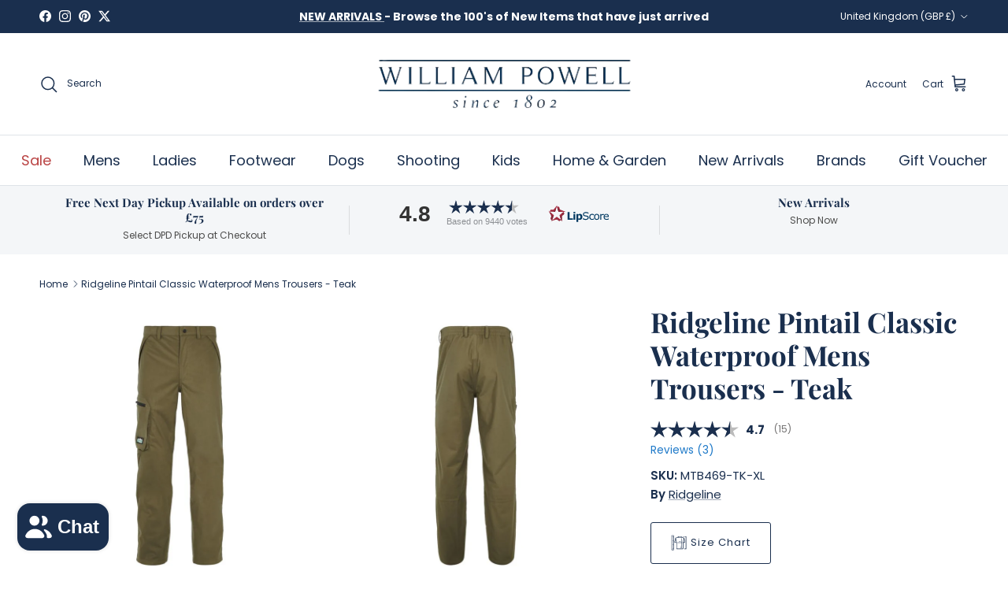

--- FILE ---
content_type: text/javascript; charset=utf-8
request_url: https://williampowell.com/products/ridgeline-pintail-classic-waterproof-mens-trousers-teak.js
body_size: 1001
content:
{"id":7879655882914,"title":"Ridgeline Pintail Classic Waterproof Mens Trousers - Teak","handle":"ridgeline-pintail-classic-waterproof-mens-trousers-teak","description":"\u003cp data-mce-fragment=\"1\"\u003eThe Ridgeline Pintail Classic Waterproof Mens Trousers are designed to keep you comfortable and dry. Crafted from a waterproof and breathable 2-layer construction with a brushed polyester outer and mesh liner, these trousers will keep you protected from wind and rain while allowing sweat to escape. The added features such as elasticated waist, button fly, deep belt loops, and zipped pockets provide extra comfort and convenience.\u003c\/p\u003e\n\u003cp data-mce-fragment=\"1\"\u003e \u003c\/p\u003e\n\u003cp data-mce-fragment=\"1\"\u003e \u003c\/p\u003e\n\u003cul\u003e\n\u003cli\u003e\u003cstrong\u003eWaterproof, windproof and breathable trousers \u003c\/strong\u003e\u003c\/li\u003e\n\u003cli\u003e\u003cstrong\u003e2-layer construction\u003c\/strong\u003e\u003c\/li\u003e\n\u003cli\u003e\u003cstrong\u003e Brushed polyester outer \u003c\/strong\u003e\u003c\/li\u003e\n\u003cli\u003e\u003cstrong\u003eMesh liner \u003c\/strong\u003e\u003c\/li\u003e\n\u003cli\u003e\u003cstrong\u003eWaterproof\/breathable membrane \u003c\/strong\u003e\u003c\/li\u003e\n\u003cli\u003e\u003cstrong\u003eTwo zipped hand pockets \u003c\/strong\u003e\u003c\/li\u003e\n\u003cli\u003e\u003cstrong\u003eZipped thigh cargo pockets \u003c\/strong\u003e\u003c\/li\u003e\n\u003cli\u003e\u003cstrong\u003eElasticated waist \u003c\/strong\u003e\u003c\/li\u003e\n\u003cli\u003e\u003cstrong\u003eButton fly \u003c\/strong\u003e\u003c\/li\u003e\n\u003cli\u003e\u003cstrong\u003eDeep belt loops\u003cbr data-mce-fragment=\"1\"\u003e﻿\u003c\/strong\u003e\u003c\/li\u003e\n\u003c\/ul\u003e","published_at":"2023-10-11T09:51:40+01:00","created_at":"2023-03-23T09:47:15+00:00","vendor":"Ridgeline","type":"Trouser","tags":["AW23","Breathable","Col_Green","Discount Allowed","Mens","Mens Shooting Jackets \u0026 Breeks Offers","Mens|Shooting Clothing|Shooting Trousers \u0026 Breeks","not-on-sale","SG-Ridgeline Mens","Stock in Shop","supplier_Ridgeline","Waterproof"],"price":9999,"price_min":9999,"price_max":9999,"available":true,"price_varies":false,"compare_at_price":null,"compare_at_price_min":0,"compare_at_price_max":0,"compare_at_price_varies":false,"variants":[{"id":43176622194850,"title":"Small","option1":"Small","option2":null,"option3":null,"sku":"MTB469-TK-S","requires_shipping":true,"taxable":true,"featured_image":null,"available":false,"name":"Ridgeline Pintail Classic Waterproof Mens Trousers - Teak - Small","public_title":"Small","options":["Small"],"price":9999,"weight":0,"compare_at_price":null,"inventory_management":"shopify","barcode":"718157371507","quantity_rule":{"min":1,"max":null,"increment":1},"quantity_price_breaks":[],"requires_selling_plan":false,"selling_plan_allocations":[]},{"id":43176622227618,"title":"Medium","option1":"Medium","option2":null,"option3":null,"sku":"MTB469-TK-M","requires_shipping":true,"taxable":true,"featured_image":null,"available":false,"name":"Ridgeline Pintail Classic Waterproof Mens Trousers - Teak - Medium","public_title":"Medium","options":["Medium"],"price":9999,"weight":0,"compare_at_price":null,"inventory_management":"shopify","barcode":"718157371514","quantity_rule":{"min":1,"max":null,"increment":1},"quantity_price_breaks":[],"requires_selling_plan":false,"selling_plan_allocations":[]},{"id":43176622260386,"title":"Large","option1":"Large","option2":null,"option3":null,"sku":"MTB469-TK-L","requires_shipping":true,"taxable":true,"featured_image":null,"available":false,"name":"Ridgeline Pintail Classic Waterproof Mens Trousers - Teak - Large","public_title":"Large","options":["Large"],"price":9999,"weight":0,"compare_at_price":null,"inventory_management":"shopify","barcode":"718157371521","quantity_rule":{"min":1,"max":null,"increment":1},"quantity_price_breaks":[],"requires_selling_plan":false,"selling_plan_allocations":[]},{"id":43176622293154,"title":"X-Large","option1":"X-Large","option2":null,"option3":null,"sku":"MTB469-TK-XL","requires_shipping":true,"taxable":true,"featured_image":null,"available":true,"name":"Ridgeline Pintail Classic Waterproof Mens Trousers - Teak - X-Large","public_title":"X-Large","options":["X-Large"],"price":9999,"weight":0,"compare_at_price":null,"inventory_management":"shopify","barcode":"718157371538","quantity_rule":{"min":1,"max":null,"increment":1},"quantity_price_breaks":[],"requires_selling_plan":false,"selling_plan_allocations":[]},{"id":43176622325922,"title":"2X-Large","option1":"2X-Large","option2":null,"option3":null,"sku":"MTB469-TK-XXL","requires_shipping":true,"taxable":true,"featured_image":null,"available":true,"name":"Ridgeline Pintail Classic Waterproof Mens Trousers - Teak - 2X-Large","public_title":"2X-Large","options":["2X-Large"],"price":9999,"weight":0,"compare_at_price":null,"inventory_management":"shopify","barcode":"718157371545","quantity_rule":{"min":1,"max":null,"increment":1},"quantity_price_breaks":[],"requires_selling_plan":false,"selling_plan_allocations":[]},{"id":43176622358690,"title":"3X-Large","option1":"3X-Large","option2":null,"option3":null,"sku":"MTB469-TK-XXXL","requires_shipping":true,"taxable":true,"featured_image":null,"available":true,"name":"Ridgeline Pintail Classic Waterproof Mens Trousers - Teak - 3X-Large","public_title":"3X-Large","options":["3X-Large"],"price":9999,"weight":0,"compare_at_price":null,"inventory_management":"shopify","barcode":"718157371552","quantity_rule":{"min":1,"max":null,"increment":1},"quantity_price_breaks":[],"requires_selling_plan":false,"selling_plan_allocations":[]},{"id":43176622391458,"title":"4X-Large","option1":"4X-Large","option2":null,"option3":null,"sku":"MTB469-TK-XXXXL","requires_shipping":true,"taxable":true,"featured_image":null,"available":true,"name":"Ridgeline Pintail Classic Waterproof Mens Trousers - Teak - 4X-Large","public_title":"4X-Large","options":["4X-Large"],"price":9999,"weight":0,"compare_at_price":null,"inventory_management":"shopify","barcode":"718157371569","quantity_rule":{"min":1,"max":null,"increment":1},"quantity_price_breaks":[],"requires_selling_plan":false,"selling_plan_allocations":[]},{"id":43176622424226,"title":"5X-Large","option1":"5X-Large","option2":null,"option3":null,"sku":"MTB469-TK-XXXXXL","requires_shipping":true,"taxable":true,"featured_image":null,"available":true,"name":"Ridgeline Pintail Classic Waterproof Mens Trousers - Teak - 5X-Large","public_title":"5X-Large","options":["5X-Large"],"price":9999,"weight":0,"compare_at_price":null,"inventory_management":"shopify","barcode":"718157371576","quantity_rule":{"min":1,"max":null,"increment":1},"quantity_price_breaks":[],"requires_selling_plan":false,"selling_plan_allocations":[]}],"images":["\/\/cdn.shopify.com\/s\/files\/1\/0598\/9761\/0402\/files\/MTB469-TK.jpg?v=1703250703","\/\/cdn.shopify.com\/s\/files\/1\/0598\/9761\/0402\/files\/MTB469-TK_2.jpg?v=1703250710"],"featured_image":"\/\/cdn.shopify.com\/s\/files\/1\/0598\/9761\/0402\/files\/MTB469-TK.jpg?v=1703250703","options":[{"name":"Size","position":1,"values":["Small","Medium","Large","X-Large","2X-Large","3X-Large","4X-Large","5X-Large"]}],"url":"\/products\/ridgeline-pintail-classic-waterproof-mens-trousers-teak","media":[{"alt":null,"id":29587641204898,"position":1,"preview_image":{"aspect_ratio":1.0,"height":800,"width":800,"src":"https:\/\/cdn.shopify.com\/s\/files\/1\/0598\/9761\/0402\/files\/MTB469-TK.jpg?v=1703250703"},"aspect_ratio":1.0,"height":800,"media_type":"image","src":"https:\/\/cdn.shopify.com\/s\/files\/1\/0598\/9761\/0402\/files\/MTB469-TK.jpg?v=1703250703","width":800},{"alt":null,"id":29587641532578,"position":2,"preview_image":{"aspect_ratio":1.0,"height":800,"width":800,"src":"https:\/\/cdn.shopify.com\/s\/files\/1\/0598\/9761\/0402\/files\/MTB469-TK_2.jpg?v=1703250710"},"aspect_ratio":1.0,"height":800,"media_type":"image","src":"https:\/\/cdn.shopify.com\/s\/files\/1\/0598\/9761\/0402\/files\/MTB469-TK_2.jpg?v=1703250710","width":800}],"requires_selling_plan":false,"selling_plan_groups":[]}

--- FILE ---
content_type: text/javascript; charset=utf-8
request_url: https://williampowell.com/products/ridgeline-pintail-classic-waterproof-mens-trousers-teak.js
body_size: 567
content:
{"id":7879655882914,"title":"Ridgeline Pintail Classic Waterproof Mens Trousers - Teak","handle":"ridgeline-pintail-classic-waterproof-mens-trousers-teak","description":"\u003cp data-mce-fragment=\"1\"\u003eThe Ridgeline Pintail Classic Waterproof Mens Trousers are designed to keep you comfortable and dry. Crafted from a waterproof and breathable 2-layer construction with a brushed polyester outer and mesh liner, these trousers will keep you protected from wind and rain while allowing sweat to escape. The added features such as elasticated waist, button fly, deep belt loops, and zipped pockets provide extra comfort and convenience.\u003c\/p\u003e\n\u003cp data-mce-fragment=\"1\"\u003e \u003c\/p\u003e\n\u003cp data-mce-fragment=\"1\"\u003e \u003c\/p\u003e\n\u003cul\u003e\n\u003cli\u003e\u003cstrong\u003eWaterproof, windproof and breathable trousers \u003c\/strong\u003e\u003c\/li\u003e\n\u003cli\u003e\u003cstrong\u003e2-layer construction\u003c\/strong\u003e\u003c\/li\u003e\n\u003cli\u003e\u003cstrong\u003e Brushed polyester outer \u003c\/strong\u003e\u003c\/li\u003e\n\u003cli\u003e\u003cstrong\u003eMesh liner \u003c\/strong\u003e\u003c\/li\u003e\n\u003cli\u003e\u003cstrong\u003eWaterproof\/breathable membrane \u003c\/strong\u003e\u003c\/li\u003e\n\u003cli\u003e\u003cstrong\u003eTwo zipped hand pockets \u003c\/strong\u003e\u003c\/li\u003e\n\u003cli\u003e\u003cstrong\u003eZipped thigh cargo pockets \u003c\/strong\u003e\u003c\/li\u003e\n\u003cli\u003e\u003cstrong\u003eElasticated waist \u003c\/strong\u003e\u003c\/li\u003e\n\u003cli\u003e\u003cstrong\u003eButton fly \u003c\/strong\u003e\u003c\/li\u003e\n\u003cli\u003e\u003cstrong\u003eDeep belt loops\u003cbr data-mce-fragment=\"1\"\u003e﻿\u003c\/strong\u003e\u003c\/li\u003e\n\u003c\/ul\u003e","published_at":"2023-10-11T09:51:40+01:00","created_at":"2023-03-23T09:47:15+00:00","vendor":"Ridgeline","type":"Trouser","tags":["AW23","Breathable","Col_Green","Discount Allowed","Mens","Mens Shooting Jackets \u0026 Breeks Offers","Mens|Shooting Clothing|Shooting Trousers \u0026 Breeks","not-on-sale","SG-Ridgeline Mens","Stock in Shop","supplier_Ridgeline","Waterproof"],"price":9999,"price_min":9999,"price_max":9999,"available":true,"price_varies":false,"compare_at_price":null,"compare_at_price_min":0,"compare_at_price_max":0,"compare_at_price_varies":false,"variants":[{"id":43176622194850,"title":"Small","option1":"Small","option2":null,"option3":null,"sku":"MTB469-TK-S","requires_shipping":true,"taxable":true,"featured_image":null,"available":false,"name":"Ridgeline Pintail Classic Waterproof Mens Trousers - Teak - Small","public_title":"Small","options":["Small"],"price":9999,"weight":0,"compare_at_price":null,"inventory_management":"shopify","barcode":"718157371507","quantity_rule":{"min":1,"max":null,"increment":1},"quantity_price_breaks":[],"requires_selling_plan":false,"selling_plan_allocations":[]},{"id":43176622227618,"title":"Medium","option1":"Medium","option2":null,"option3":null,"sku":"MTB469-TK-M","requires_shipping":true,"taxable":true,"featured_image":null,"available":false,"name":"Ridgeline Pintail Classic Waterproof Mens Trousers - Teak - Medium","public_title":"Medium","options":["Medium"],"price":9999,"weight":0,"compare_at_price":null,"inventory_management":"shopify","barcode":"718157371514","quantity_rule":{"min":1,"max":null,"increment":1},"quantity_price_breaks":[],"requires_selling_plan":false,"selling_plan_allocations":[]},{"id":43176622260386,"title":"Large","option1":"Large","option2":null,"option3":null,"sku":"MTB469-TK-L","requires_shipping":true,"taxable":true,"featured_image":null,"available":false,"name":"Ridgeline Pintail Classic Waterproof Mens Trousers - Teak - Large","public_title":"Large","options":["Large"],"price":9999,"weight":0,"compare_at_price":null,"inventory_management":"shopify","barcode":"718157371521","quantity_rule":{"min":1,"max":null,"increment":1},"quantity_price_breaks":[],"requires_selling_plan":false,"selling_plan_allocations":[]},{"id":43176622293154,"title":"X-Large","option1":"X-Large","option2":null,"option3":null,"sku":"MTB469-TK-XL","requires_shipping":true,"taxable":true,"featured_image":null,"available":true,"name":"Ridgeline Pintail Classic Waterproof Mens Trousers - Teak - X-Large","public_title":"X-Large","options":["X-Large"],"price":9999,"weight":0,"compare_at_price":null,"inventory_management":"shopify","barcode":"718157371538","quantity_rule":{"min":1,"max":null,"increment":1},"quantity_price_breaks":[],"requires_selling_plan":false,"selling_plan_allocations":[]},{"id":43176622325922,"title":"2X-Large","option1":"2X-Large","option2":null,"option3":null,"sku":"MTB469-TK-XXL","requires_shipping":true,"taxable":true,"featured_image":null,"available":true,"name":"Ridgeline Pintail Classic Waterproof Mens Trousers - Teak - 2X-Large","public_title":"2X-Large","options":["2X-Large"],"price":9999,"weight":0,"compare_at_price":null,"inventory_management":"shopify","barcode":"718157371545","quantity_rule":{"min":1,"max":null,"increment":1},"quantity_price_breaks":[],"requires_selling_plan":false,"selling_plan_allocations":[]},{"id":43176622358690,"title":"3X-Large","option1":"3X-Large","option2":null,"option3":null,"sku":"MTB469-TK-XXXL","requires_shipping":true,"taxable":true,"featured_image":null,"available":true,"name":"Ridgeline Pintail Classic Waterproof Mens Trousers - Teak - 3X-Large","public_title":"3X-Large","options":["3X-Large"],"price":9999,"weight":0,"compare_at_price":null,"inventory_management":"shopify","barcode":"718157371552","quantity_rule":{"min":1,"max":null,"increment":1},"quantity_price_breaks":[],"requires_selling_plan":false,"selling_plan_allocations":[]},{"id":43176622391458,"title":"4X-Large","option1":"4X-Large","option2":null,"option3":null,"sku":"MTB469-TK-XXXXL","requires_shipping":true,"taxable":true,"featured_image":null,"available":true,"name":"Ridgeline Pintail Classic Waterproof Mens Trousers - Teak - 4X-Large","public_title":"4X-Large","options":["4X-Large"],"price":9999,"weight":0,"compare_at_price":null,"inventory_management":"shopify","barcode":"718157371569","quantity_rule":{"min":1,"max":null,"increment":1},"quantity_price_breaks":[],"requires_selling_plan":false,"selling_plan_allocations":[]},{"id":43176622424226,"title":"5X-Large","option1":"5X-Large","option2":null,"option3":null,"sku":"MTB469-TK-XXXXXL","requires_shipping":true,"taxable":true,"featured_image":null,"available":true,"name":"Ridgeline Pintail Classic Waterproof Mens Trousers - Teak - 5X-Large","public_title":"5X-Large","options":["5X-Large"],"price":9999,"weight":0,"compare_at_price":null,"inventory_management":"shopify","barcode":"718157371576","quantity_rule":{"min":1,"max":null,"increment":1},"quantity_price_breaks":[],"requires_selling_plan":false,"selling_plan_allocations":[]}],"images":["\/\/cdn.shopify.com\/s\/files\/1\/0598\/9761\/0402\/files\/MTB469-TK.jpg?v=1703250703","\/\/cdn.shopify.com\/s\/files\/1\/0598\/9761\/0402\/files\/MTB469-TK_2.jpg?v=1703250710"],"featured_image":"\/\/cdn.shopify.com\/s\/files\/1\/0598\/9761\/0402\/files\/MTB469-TK.jpg?v=1703250703","options":[{"name":"Size","position":1,"values":["Small","Medium","Large","X-Large","2X-Large","3X-Large","4X-Large","5X-Large"]}],"url":"\/products\/ridgeline-pintail-classic-waterproof-mens-trousers-teak","media":[{"alt":null,"id":29587641204898,"position":1,"preview_image":{"aspect_ratio":1.0,"height":800,"width":800,"src":"https:\/\/cdn.shopify.com\/s\/files\/1\/0598\/9761\/0402\/files\/MTB469-TK.jpg?v=1703250703"},"aspect_ratio":1.0,"height":800,"media_type":"image","src":"https:\/\/cdn.shopify.com\/s\/files\/1\/0598\/9761\/0402\/files\/MTB469-TK.jpg?v=1703250703","width":800},{"alt":null,"id":29587641532578,"position":2,"preview_image":{"aspect_ratio":1.0,"height":800,"width":800,"src":"https:\/\/cdn.shopify.com\/s\/files\/1\/0598\/9761\/0402\/files\/MTB469-TK_2.jpg?v=1703250710"},"aspect_ratio":1.0,"height":800,"media_type":"image","src":"https:\/\/cdn.shopify.com\/s\/files\/1\/0598\/9761\/0402\/files\/MTB469-TK_2.jpg?v=1703250710","width":800}],"requires_selling_plan":false,"selling_plan_groups":[]}